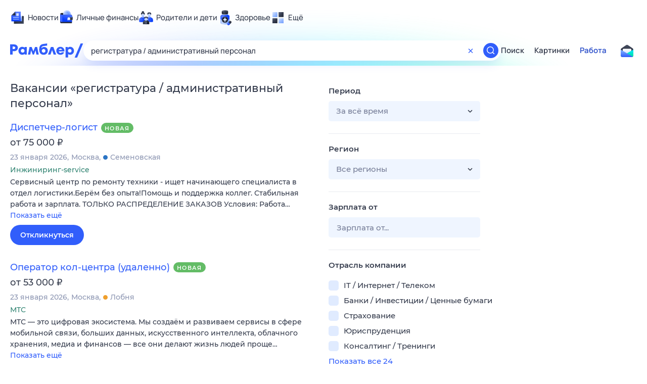

--- FILE ---
content_type: image/svg+xml
request_url: https://static.rambler.ru/assets/v2/product/140/life.svg?2=
body_size: 1465
content:
<svg xmlns="http://www.w3.org/2000/svg" width="140" height="140" fill="none" viewBox="0 0 140 140"><g clip-path="url(#a)"><path fill="url(#b)" fill-rule="evenodd" d="M86.1 120.392a3.4 3.4 0 0 1 3.4-3.4h28.774a3.4 3.4 0 1 1 0 6.799H89.5a3.4 3.4 0 0 1-3.4-3.399Z" clip-rule="evenodd"/><path fill="url(#c)" fill-rule="evenodd" d="M86.1 120.392a3.4 3.4 0 0 1 3.4-3.4h28.774a3.4 3.4 0 1 1 0 6.799H89.5a3.4 3.4 0 0 1-3.4-3.399Z" clip-rule="evenodd"/><path fill="url(#d)" d="m20.14 123.499 52.958-12.234 3.793-47.732-48.84 2.776-11.218 53.955c-.408 1.962 1.354 3.686 3.307 3.235Z"/><path fill="url(#e)" d="M109.781 75.366c5.74-10.266-35.856-51.912-45.78-45.072l19.28-19.382c.936-.935 2.63-1.138 5.108-.455 9.495 3.25 17.194 10.342 24.312 17.182 5.348 5.449 18.32 19.786 16.752 27.574a2.984 2.984 0 0 1-.657 1.087l-19.281 19.382c.101-.101.165-.215.253-.329l.013.013Z"/><path fill="url(#f)" d="M109.781 75.366c5.74-10.266-35.856-51.912-45.78-45.072l19.28-19.382c.936-.935 2.63-1.138 5.108-.455 9.495 3.25 17.194 10.342 24.312 17.182 5.348 5.449 18.32 19.786 16.752 27.574a2.984 2.984 0 0 1-.657 1.087l-19.281 19.382c.101-.101.165-.215.253-.329l.013.013Z"/><path fill="url(#g)" d="M107.191 83.955c-4.135 4.15-19.015-3.966-33.235-18.129-14.22-14.162-22.396-29.008-18.26-33.159 4.135-4.15 19.015 3.966 33.235 18.13 14.22 14.162 22.395 29.008 18.26 33.158Z"/><path fill="url(#h)" d="M107.457 83.591c7.074-11.956-40.218-59.276-51.786-50.92l10.683-10.735c5.87-4.43 19.792 6.547 24.533 10.26 8.026 6.62 15.342 14.207 21.304 22.764 2.691 3.99 5.312 8.178 6.456 12.944.364 1.743.56 3.885-.794 5.342L107.17 83.981c.108-.109.204-.256.3-.377l-.013-.013Z"/><path fill="url(#i)" d="m97.52 65.603-27.972 27.97c4.467 4.467 1.456 15.658 3.52 17.722l30.338-30.338c2.154-2.155-2.63-11.531-5.887-15.354Z"/><path fill="url(#j)" d="M73.79 41.873 45.818 69.846c-4.466-4.467-15.657-1.457-17.72-3.52l30.31-30.31c2.154-2.155 11.558 2.602 15.382 5.858Z"/><path fill="url(#k)" d="m45.818 69.844 27.972-27.97c4.07 2.946 9.709 7.918 12.76 10.969 3.05 3.05 8.022 8.69 10.97 12.76l-27.972 27.97c-2.97-2.97-8.31-3.275-12.63-3.522-2.937-.168-5.403-.309-6.335-1.241-.933-.933-1.074-3.4-1.242-6.336-.247-4.32-.552-9.659-3.523-12.63Z"/><path fill="url(#l)" d="M30.104 110.451c4.006 4.005 5.462 8.254 3.824 9.892l-13.818 3.201c-1.955.453-3.72-1.276-3.307-3.24l2.939-13.995c1.699-1.699 6.357.136 10.362 4.142Z"/></g><defs><linearGradient id="b" x1="98.06" x2="98.06" y1="116.992" y2="122.88" gradientUnits="userSpaceOnUse"><stop stop-color="#547AFF"/><stop offset="1" stop-color="#063EFF"/></linearGradient><linearGradient id="c" x1="98.06" x2="98.06" y1="116.992" y2="123.791" gradientUnits="userSpaceOnUse"><stop stop-color="#2455FF" stop-opacity="0"/><stop offset=".179" stop-color="#567BFE" stop-opacity=".76"/><stop offset=".337" stop-color="#567BFE" stop-opacity=".71"/><stop offset=".795" stop-color="#043CFF" stop-opacity=".97"/></linearGradient><linearGradient id="e" x1="82.354" x2="119.968" y1="39.001" y2="32.125" gradientUnits="userSpaceOnUse"><stop stop-color="#202532"/><stop offset="1" stop-color="#202532"/></linearGradient><linearGradient id="f" x1="94.144" x2="133.964" y1=".049" y2="40.724" gradientUnits="userSpaceOnUse"><stop stop-color="#202532" stop-opacity="0"/><stop offset=".249" stop-color="#3E475E" stop-opacity=".74"/><stop offset=".332" stop-color="#3E475E"/><stop offset=".422" stop-color="#3E475E" stop-opacity=".93"/><stop offset="1" stop-color="#202532" stop-opacity="0"/></linearGradient><linearGradient id="g" x1="54.467" x2="104.791" y1="33.114" y2="80.561" gradientUnits="userSpaceOnUse"><stop stop-color="#D8E5FF"/><stop offset=".529" stop-color="#90B5FF"/><stop offset="1" stop-color="#5386FF"/></linearGradient><linearGradient id="h" x1="73.923" x2="128.434" y1="3.365" y2="76.684" gradientUnits="userSpaceOnUse"><stop stop-color="#9EBEFF"/><stop offset=".28" stop-color="#D3E2FF"/><stop offset=".39" stop-color="#CFDFFF"/><stop offset=".714" stop-color="#90B5FF"/><stop offset="1" stop-color="#5F8EFE"/></linearGradient><linearGradient id="i" x1="88.465" x2="105.176" y1="56.072" y2="76.854" gradientUnits="userSpaceOnUse"><stop stop-color="#5379FE"/><stop offset="1" stop-color="#0D42FC"/></linearGradient><linearGradient id="j" x1="54.412" x2="86.888" y1="42.504" y2="56.387" gradientUnits="userSpaceOnUse"><stop stop-color="#5379FE"/><stop offset="1" stop-color="#0D42FC"/></linearGradient><linearGradient id="k" x1="70.177" x2="92.564" y1="47.243" y2="69.314" gradientUnits="userSpaceOnUse"><stop stop-color="#3D455B"/><stop offset="1" stop-color="#202532"/></linearGradient><radialGradient id="d" cx="0" cy="0" r="1" gradientTransform="matrix(62.6312 -62.6312 44.0355 44.0355 15.428 123.934)" gradientUnits="userSpaceOnUse"><stop offset=".032" stop-color="#D4E2FF"/><stop offset=".066" stop-color="#D3E2FF"/><stop offset=".118" stop-color="#A5C3FF"/><stop offset=".886" stop-color="#7FA5FF"/></radialGradient><radialGradient id="l" cx="0" cy="0" r="1" gradientTransform="rotate(-45 158.03 43.14) scale(20.5334 17.9165)" gradientUnits="userSpaceOnUse"><stop offset=".017" stop-color="#4B556C"/><stop offset=".047" stop-color="#4F586E"/><stop offset=".106" stop-color="#232938"/><stop offset=".926" stop-color="#1F2532"/></radialGradient><clipPath id="a"><path fill="#fff" d="M0 0h140v140H0z"/></clipPath></defs></svg>


--- FILE ---
content_type: image/svg+xml
request_url: https://static.rambler.ru/assets/v2/product/140/help.svg?2=
body_size: 2341
content:
<svg xmlns="http://www.w3.org/2000/svg" width="140" height="140" fill="none" viewBox="0 0 140 140"><g clip-path="url(#a)"><g filter="url(#b)"><path fill="#4F75FF" fill-rule="evenodd" d="M103.175 26.323h-66.35c-5.8 0-10.502 4.702-10.502 10.502v66.35c0 5.8 4.702 10.501 10.502 10.501h66.35c5.8 0 10.501-4.701 10.501-10.501v-66.35c0-5.8-4.701-10.502-10.501-10.502Zm-66.35-6.682c-9.49 0-17.184 7.693-17.184 17.184v66.35c0 9.49 7.693 17.184 17.184 17.184h66.35c9.49 0 17.184-7.694 17.184-17.184v-66.35c0-9.49-7.694-17.184-17.184-17.184h-66.35Z" clip-rule="evenodd"/></g><mask id="c" width="102" height="102" x="19" y="19" maskUnits="userSpaceOnUse" style="mask-type:alpha"><path fill="#4F75FF" fill-rule="evenodd" d="M103.175 26.323h-66.35c-5.8 0-10.502 4.702-10.502 10.502v66.35c0 5.8 4.702 10.501 10.502 10.501h66.35c5.8 0 10.501-4.701 10.501-10.501v-66.35c0-5.8-4.701-10.502-10.501-10.502Zm-66.35-6.682c-9.49 0-17.184 7.693-17.184 17.184v66.35c0 9.49 7.693 17.184 17.184 17.184h66.35c9.49 0 17.184-7.694 17.184-17.184v-66.35c0-9.49-7.694-17.184-17.184-17.184h-66.35Z" clip-rule="evenodd"/></mask><g mask="url(#c)"><circle cx="70" cy="70" r="56.25" fill="url(#d)"/></g><path fill="url(#e)" d="M61.553 17.777c-.725-2.888 1.459-5.688 4.437-5.688h8.021c2.978 0 5.162 2.8 4.437 5.688l-.567 2.26a4.574 4.574 0 0 1-4.437 3.46h-6.887a4.574 4.574 0 0 1-4.437-3.46l-.567-2.26Z"/><path fill="url(#f)" d="M17.948 78.277c-2.888.725-5.688-1.459-5.688-4.437V65.82c0-2.978 2.8-5.162 5.688-4.437l2.26.567a4.574 4.574 0 0 1 3.46 4.437v6.887a4.574 4.574 0 0 1-3.46 4.437l-2.26.567Z"/><path fill="url(#g)" d="M61.553 121.883c-.725 2.888 1.459 5.688 4.437 5.688h8.021c2.978 0 5.162-2.8 4.437-5.688l-.567-2.259a4.574 4.574 0 0 0-4.437-3.461h-6.887a4.574 4.574 0 0 0-4.437 3.461l-.567 2.259Z"/><path fill="url(#h)" d="M122.053 78.277c2.888.725 5.688-1.459 5.688-4.437V65.82c0-2.978-2.8-5.162-5.688-4.437l-5.72 1.436v14.023l5.72 1.436Z"/><path fill="url(#i)" d="M88.549 62.124A20.015 20.015 0 0 0 77.55 51.318l11.373-28.15c12.507 5.054 22.3 14.68 27.575 27.097L88.555 62.126l-.006-.002Z"/><path fill="url(#j)" d="M51.453 77.87A20.015 20.015 0 0 0 62.45 88.678l-11.372 28.149c-12.507-5.053-22.3-14.679-27.575-27.096l27.944-11.862.005.003Z"/><path fill="url(#k)" d="M77.876 88.54a20.015 20.015 0 0 0 10.807-10.997l28.149 11.373c-5.054 12.507-14.679 22.3-27.096 27.575L77.874 88.546l.002-.005Z"/><path fill="url(#l)" d="M62.127 51.45A20.015 20.015 0 0 0 51.32 62.446L23.17 51.074c5.054-12.506 14.68-22.3 27.096-27.574L62.13 51.444l-.002.005Z"/><path fill="url(#m)" d="m116.829 88.921-28.15-11.373a20.015 20.015 0 0 0-.132-15.418L116.49 50.27c5.273 12.422 5.391 26.145.336 38.658l.002-.006Z"/><path fill="url(#n)" d="m51.083 116.828 11.373-28.149a20.015 20.015 0 0 0 15.418-.133l11.861 27.944c-12.422 5.273-26.145 5.391-38.658.336l.006.002Z"/><path fill="url(#o)" d="M88.913 23.165 77.54 51.314a20.015 20.015 0 0 0-15.418.133L50.26 23.503c12.422-5.273 26.146-5.391 38.658-.336l-.005-.002Z"/><path fill="url(#p)" d="m23.509 89.736 27.946-11.863a20.015 20.015 0 0 1-.136-15.418L23.172 51.083c-5.056 12.512-4.934 26.236.339 38.658l-.002-.005Z"/><mask id="v" width="102" height="102" x="19" y="19" maskUnits="userSpaceOnUse" style="mask-type:alpha"><path fill="url(#q)" d="m77.541 51.314 11.373-28.15c-12.511-5.052-26.232-4.933-38.652.339-12.414 5.276-22.037 15.067-27.089 27.572l28.15 11.373A20.015 20.015 0 0 1 62.127 51.45l.003-.006a20.015 20.015 0 0 1 15.41-.13Z"/><path fill="url(#r)" d="M88.681 77.548A20.015 20.015 0 0 1 77.878 88.54l-.003.006 11.862 27.944c12.417-5.275 22.042-15.068 27.096-27.575 5.05-12.509 4.93-26.228-.341-38.646L88.547 62.13a20.015 20.015 0 0 1 .134 15.418Z"/><path fill="url(#s)" d="M62.452 88.677a20.014 20.014 0 0 1-10.997-10.803l.001-.001a20.015 20.015 0 0 1-.136-15.418L23.173 51.083c-5.053 12.508-4.934 26.227.334 38.646l-.003.002c5.275 12.417 15.068 22.042 27.575 27.095l11.373-28.149Z"/><path fill="url(#t)" d="m51.084 116.829 11.373-28.15a20.015 20.015 0 0 0 15.418-.133l11.862 27.944c-12.42 5.273-26.142 5.392-38.653.339Z"/><path fill="url(#u)" d="M77.552 51.318A20.015 20.015 0 0 1 88.55 62.124l.006.002L116.5 50.266c-5.275-12.417-15.068-22.043-27.575-27.096L77.552 51.32Z"/></mask><g fill-rule="evenodd" clip-rule="evenodd" mask="url(#v)"><path fill="url(#w)" d="m88.83 77.176 28.521 11.523-.152.378-.373-.15-.148.366L88.529 77.92l.301-.744Z"/><path fill="url(#x)" d="m62.829 88.83-11.524 28.521-.378-.152.15-.373-.366-.148 11.373-28.149.745.301Z"/><path fill="url(#y)" d="m88.691 22.642.378.152-.15.372.367.149-11.373 28.149-.745-.301 11.523-28.521Z"/><path fill="url(#z)" d="M23.322 50.71 51.47 62.082l-.3.745L23.02 51.455l.301-.745Z"/></g></g><defs><radialGradient id="d" cx="0" cy="0" r="1" gradientTransform="rotate(90 0 70) scale(56.25)" gradientUnits="userSpaceOnUse"><stop offset=".92" stop-color="#0734D4"/><stop offset="1" stop-color="#2550E7" stop-opacity="0"/></radialGradient><radialGradient id="i" cx="0" cy="0" r="1" gradientTransform="rotate(-68 76.82 -31.822) scale(30.3683 49.0721)" gradientUnits="userSpaceOnUse"><stop stop-color="#0C0E16"/><stop offset=".417" stop-color="#3C455D"/><stop offset=".53" stop-color="#475065"/><stop offset=".702" stop-color="#3E465A"/><stop offset="1" stop-color="#222838"/></radialGradient><radialGradient id="j" cx="0" cy="0" r="1" gradientTransform="matrix(-11.37617 28.157 -45.49886 -18.38273 62.454 88.669)" gradientUnits="userSpaceOnUse"><stop stop-color="#080A11"/><stop offset=".332" stop-color="#373D4C"/><stop offset=".53" stop-color="#475065"/><stop offset=".742" stop-color="#373D4C"/><stop offset="1" stop-color="#202636"/></radialGradient><radialGradient id="k" cx="0" cy="0" r="1" gradientTransform="matrix(28.157 11.37617 -18.38273 45.49886 88.675 77.54)" gradientUnits="userSpaceOnUse"><stop stop-color="#164AFF"/><stop offset=".342" stop-color="#3E68FF"/><stop offset=".53" stop-color="#567BFF"/><stop offset=".682" stop-color="#446DFF"/><stop offset="1" stop-color="#0C42FF"/></radialGradient><radialGradient id="l" cx="0" cy="0" r="1" gradientTransform="matrix(-28.157 -11.37617 18.38273 -45.49886 51.329 62.45)" gradientUnits="userSpaceOnUse"><stop stop-color="#164AFF"/><stop offset=".342" stop-color="#3E68FF"/><stop offset=".53" stop-color="#567BFF"/><stop offset=".682" stop-color="#446DFF"/><stop offset="1" stop-color="#0C42FF"/></radialGradient><radialGradient id="m" cx="0" cy="0" r="1" gradientTransform="rotate(-.637 6384.995 -8083.82) scale(30.3844 50.5987)" gradientUnits="userSpaceOnUse"><stop stop-color="#5B8CFF"/><stop offset=".296" stop-color="#93B6FF"/><stop offset=".53" stop-color="#A8C4FF"/><stop offset=".695" stop-color="#96B8FF"/><stop offset="1" stop-color="#5A8BFF"/></radialGradient><radialGradient id="n" cx="0" cy="0" r="1" gradientTransform="matrix(.3379 30.38252 -50.59557 .5627 69.5 90.29)" gradientUnits="userSpaceOnUse"><stop stop-color="#5B8CFF"/><stop offset=".296" stop-color="#93B6FF"/><stop offset=".53" stop-color="#A8C4FF"/><stop offset=".695" stop-color="#96B8FF"/><stop offset="1" stop-color="#5A8BFF"/></radialGradient><radialGradient id="o" cx="0" cy="0" r="1" gradientTransform="rotate(-90.637 59.824 -10.007) scale(30.3844 50.5987)" gradientUnits="userSpaceOnUse"><stop stop-color="#5B8CFF"/><stop offset=".296" stop-color="#93B6FF"/><stop offset=".53" stop-color="#A8C4FF"/><stop offset=".695" stop-color="#96B8FF"/><stop offset="1" stop-color="#5A8BFF"/></radialGradient><radialGradient id="p" cx="0" cy="0" r="1" gradientTransform="rotate(179.637 24.748 35.508) scale(30.3844 50.5987)" gradientUnits="userSpaceOnUse"><stop stop-color="#5B8CFF"/><stop offset=".296" stop-color="#93B6FF"/><stop offset=".53" stop-color="#A8C4FF"/><stop offset=".695" stop-color="#96B8FF"/><stop offset="1" stop-color="#5A8BFF"/></radialGradient><radialGradient id="q" cx="0" cy="0" r="1" gradientTransform="rotate(179.637 24.749 35.508) scale(30.3844 50.5987)" gradientUnits="userSpaceOnUse"><stop stop-color="#5B8CFF"/><stop offset=".296" stop-color="#93B6FF"/><stop offset=".53" stop-color="#A8C4FF"/><stop offset=".695" stop-color="#96B8FF"/><stop offset="1" stop-color="#5A8BFF"/></radialGradient><radialGradient id="r" cx="0" cy="0" r="1" gradientTransform="rotate(179.637 24.749 35.508) scale(30.3844 50.5987)" gradientUnits="userSpaceOnUse"><stop stop-color="#5B8CFF"/><stop offset=".296" stop-color="#93B6FF"/><stop offset=".53" stop-color="#A8C4FF"/><stop offset=".695" stop-color="#96B8FF"/><stop offset="1" stop-color="#5A8BFF"/></radialGradient><radialGradient id="s" cx="0" cy="0" r="1" gradientTransform="rotate(179.637 24.749 35.508) scale(30.3844 50.5987)" gradientUnits="userSpaceOnUse"><stop stop-color="#5B8CFF"/><stop offset=".296" stop-color="#93B6FF"/><stop offset=".53" stop-color="#A8C4FF"/><stop offset=".695" stop-color="#96B8FF"/><stop offset="1" stop-color="#5A8BFF"/></radialGradient><radialGradient id="t" cx="0" cy="0" r="1" gradientTransform="rotate(179.637 24.749 35.508) scale(30.3844 50.5987)" gradientUnits="userSpaceOnUse"><stop stop-color="#5B8CFF"/><stop offset=".296" stop-color="#93B6FF"/><stop offset=".53" stop-color="#A8C4FF"/><stop offset=".695" stop-color="#96B8FF"/><stop offset="1" stop-color="#5A8BFF"/></radialGradient><radialGradient id="u" cx="0" cy="0" r="1" gradientTransform="rotate(179.637 24.749 35.508) scale(30.3844 50.5987)" gradientUnits="userSpaceOnUse"><stop stop-color="#5B8CFF"/><stop offset=".296" stop-color="#93B6FF"/><stop offset=".53" stop-color="#A8C4FF"/><stop offset=".695" stop-color="#96B8FF"/><stop offset="1" stop-color="#5A8BFF"/></radialGradient><linearGradient id="e" x1="70.001" x2="70.001" y1="12.089" y2="19.637" gradientUnits="userSpaceOnUse"><stop stop-color="#41495D"/><stop offset="1" stop-color="#0F121A"/></linearGradient><linearGradient id="f" x1="12.26" x2="19.808" y1="69.83" y2="69.83" gradientUnits="userSpaceOnUse"><stop stop-color="#41495D"/><stop offset="1" stop-color="#0F121A"/></linearGradient><linearGradient id="g" x1="70.001" x2="70.001" y1="127.571" y2="120.023" gradientUnits="userSpaceOnUse"><stop stop-color="#41495D"/><stop offset="1" stop-color="#0F121A"/></linearGradient><linearGradient id="h" x1="127.741" x2="120.193" y1="69.83" y2="69.83" gradientUnits="userSpaceOnUse"><stop stop-color="#41495D"/><stop offset="1" stop-color="#0F121A"/></linearGradient><linearGradient id="w" x1="145.897" x2="117.763" y1="101.502" y2="119.687" gradientUnits="userSpaceOnUse"><stop stop-color="#6E9AFF"/><stop offset="1" stop-color="#ECF3FF"/></linearGradient><linearGradient id="x" x1="48.998" x2="35.441" y1="129.665" y2="109.242" gradientUnits="userSpaceOnUse"><stop stop-color="#6896FF"/><stop offset="1" stop-color="#ECF3FF"/></linearGradient><linearGradient id="y" x1="95.778" x2="112.605" y1="4.125" y2="27.884" gradientUnits="userSpaceOnUse"><stop stop-color="#6895FF"/><stop offset="1" stop-color="#ECF3FF"/></linearGradient><linearGradient id="z" x1="11.526" x2="35.922" y1="43.266" y2="30.919" gradientUnits="userSpaceOnUse"><stop stop-color="#6D99FF"/><stop offset="1" stop-color="#ECF3FF"/></linearGradient><clipPath id="a"><path fill="#fff" d="M0 0h140v140H0z"/></clipPath><filter id="b" width="100.719" height="100.719" x="19.641" y="19.641" color-interpolation-filters="sRGB" filterUnits="userSpaceOnUse"><feFlood flood-opacity="0" result="BackgroundImageFix"/><feBlend in="SourceGraphic" in2="BackgroundImageFix" result="shape"/><feColorMatrix in="SourceAlpha" result="hardAlpha" values="0 0 0 0 0 0 0 0 0 0 0 0 0 0 0 0 0 0 127 0"/><feOffset/><feGaussianBlur stdDeviation="3.341"/><feComposite in2="hardAlpha" k2="-1" k3="1" operator="arithmetic"/><feColorMatrix values="0 0 0 0 0.0392157 0 0 0 0 0.219608 0 0 0 0 0.843137 0 0 0 1 0"/><feBlend in2="shape" result="effect1_innerShadow_17277_75494"/><feColorMatrix in="SourceAlpha" result="hardAlpha" values="0 0 0 0 0 0 0 0 0 0 0 0 0 0 0 0 0 0 127 0"/><feOffset/><feGaussianBlur stdDeviation="1.909"/><feComposite in2="hardAlpha" k2="-1" k3="1" operator="arithmetic"/><feColorMatrix values="0 0 0 0 0.0392157 0 0 0 0 0.219608 0 0 0 0 0.843137 0 0 0 1 0"/><feBlend in2="effect1_innerShadow_17277_75494" result="effect2_innerShadow_17277_75494"/><feColorMatrix in="SourceAlpha" result="hardAlpha" values="0 0 0 0 0 0 0 0 0 0 0 0 0 0 0 0 0 0 127 0"/><feOffset/><feGaussianBlur stdDeviation="1.909"/><feComposite in2="hardAlpha" k2="-1" k3="1" operator="arithmetic"/><feColorMatrix values="0 0 0 0 0.0392157 0 0 0 0 0.219608 0 0 0 0 0.843137 0 0 0 1 0"/><feBlend in2="effect2_innerShadow_17277_75494" result="effect3_innerShadow_17277_75494"/></filter></defs></svg>
